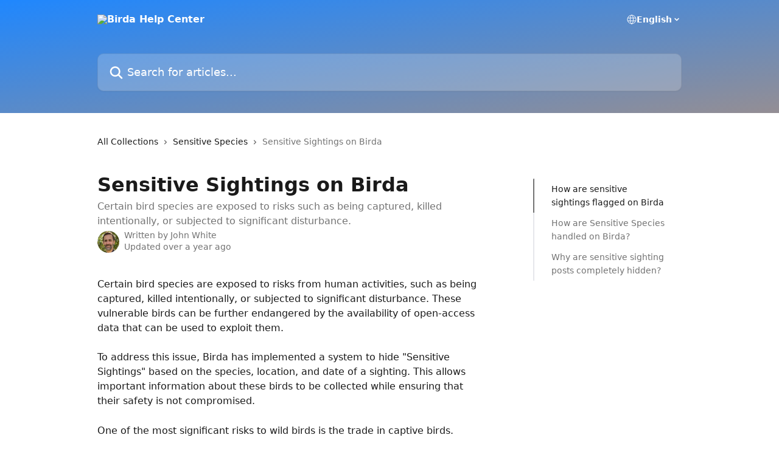

--- FILE ---
content_type: text/html; charset=utf-8
request_url: https://support.birda.org/en/articles/7436178-sensitive-sightings-on-birda
body_size: 15381
content:
<!DOCTYPE html><html lang="en"><head><meta charSet="utf-8" data-next-head=""/><title data-next-head="">Sensitive Sightings on Birda | Birda Help Center</title><meta property="og:title" content="Sensitive Sightings on Birda | Birda Help Center" data-next-head=""/><meta name="twitter:title" content="Sensitive Sightings on Birda | Birda Help Center" data-next-head=""/><meta property="og:description" content="Certain bird species are exposed to risks such as being captured, killed intentionally, or subjected to significant disturbance." data-next-head=""/><meta name="twitter:description" content="Certain bird species are exposed to risks such as being captured, killed intentionally, or subjected to significant disturbance." data-next-head=""/><meta name="description" content="Certain bird species are exposed to risks such as being captured, killed intentionally, or subjected to significant disturbance." data-next-head=""/><meta property="og:type" content="article" data-next-head=""/><meta name="robots" content="all" data-next-head=""/><meta name="viewport" content="width=device-width, initial-scale=1" data-next-head=""/><link href="https://intercom.help/birda/assets/favicon" rel="icon" data-next-head=""/><link rel="canonical" href="https://support.birda.org/en/articles/7436178-sensitive-sightings-on-birda" data-next-head=""/><link rel="alternate" href="https://support.birda.org/en/articles/7436178-sensitive-sightings-on-birda" hrefLang="en" data-next-head=""/><link rel="alternate" href="https://support.birda.org/en/articles/7436178-sensitive-sightings-on-birda" hrefLang="x-default" data-next-head=""/><link nonce="M6u5vSyr0oxsx0Aj4Ka0cn7iaUZpouDo1fAOGY9veJQ=" rel="preload" href="https://static.intercomassets.com/_next/static/css/ceffe64780fd47cf.css" as="style"/><link nonce="M6u5vSyr0oxsx0Aj4Ka0cn7iaUZpouDo1fAOGY9veJQ=" rel="stylesheet" href="https://static.intercomassets.com/_next/static/css/ceffe64780fd47cf.css" data-n-g=""/><noscript data-n-css="M6u5vSyr0oxsx0Aj4Ka0cn7iaUZpouDo1fAOGY9veJQ="></noscript><script defer="" nonce="M6u5vSyr0oxsx0Aj4Ka0cn7iaUZpouDo1fAOGY9veJQ=" nomodule="" src="https://static.intercomassets.com/_next/static/chunks/polyfills-42372ed130431b0a.js"></script><script defer="" src="https://static.intercomassets.com/_next/static/chunks/7506.a4d4b38169fb1abb.js" nonce="M6u5vSyr0oxsx0Aj4Ka0cn7iaUZpouDo1fAOGY9veJQ="></script><script src="https://static.intercomassets.com/_next/static/chunks/webpack-963430da7e3adda4.js" nonce="M6u5vSyr0oxsx0Aj4Ka0cn7iaUZpouDo1fAOGY9veJQ=" defer=""></script><script src="https://static.intercomassets.com/_next/static/chunks/framework-1f1b8d38c1d86c61.js" nonce="M6u5vSyr0oxsx0Aj4Ka0cn7iaUZpouDo1fAOGY9veJQ=" defer=""></script><script src="https://static.intercomassets.com/_next/static/chunks/main-2c5e5f2c49cfa8a6.js" nonce="M6u5vSyr0oxsx0Aj4Ka0cn7iaUZpouDo1fAOGY9veJQ=" defer=""></script><script src="https://static.intercomassets.com/_next/static/chunks/pages/_app-e523a600f5af5484.js" nonce="M6u5vSyr0oxsx0Aj4Ka0cn7iaUZpouDo1fAOGY9veJQ=" defer=""></script><script src="https://static.intercomassets.com/_next/static/chunks/d0502abb-aa607f45f5026044.js" nonce="M6u5vSyr0oxsx0Aj4Ka0cn7iaUZpouDo1fAOGY9veJQ=" defer=""></script><script src="https://static.intercomassets.com/_next/static/chunks/6190-ef428f6633b5a03f.js" nonce="M6u5vSyr0oxsx0Aj4Ka0cn7iaUZpouDo1fAOGY9veJQ=" defer=""></script><script src="https://static.intercomassets.com/_next/static/chunks/5729-6d79ddfe1353a77c.js" nonce="M6u5vSyr0oxsx0Aj4Ka0cn7iaUZpouDo1fAOGY9veJQ=" defer=""></script><script src="https://static.intercomassets.com/_next/static/chunks/2384-0bbbbddcca78f08a.js" nonce="M6u5vSyr0oxsx0Aj4Ka0cn7iaUZpouDo1fAOGY9veJQ=" defer=""></script><script src="https://static.intercomassets.com/_next/static/chunks/4835-9db7cd232aae5617.js" nonce="M6u5vSyr0oxsx0Aj4Ka0cn7iaUZpouDo1fAOGY9veJQ=" defer=""></script><script src="https://static.intercomassets.com/_next/static/chunks/2735-6fafbb9ff4abfca1.js" nonce="M6u5vSyr0oxsx0Aj4Ka0cn7iaUZpouDo1fAOGY9veJQ=" defer=""></script><script src="https://static.intercomassets.com/_next/static/chunks/pages/%5BhelpCenterIdentifier%5D/%5Blocale%5D/articles/%5BarticleSlug%5D-0426bb822f2fd459.js" nonce="M6u5vSyr0oxsx0Aj4Ka0cn7iaUZpouDo1fAOGY9veJQ=" defer=""></script><script src="https://static.intercomassets.com/_next/static/UZqm1jelfJ-2b324fgmJ6/_buildManifest.js" nonce="M6u5vSyr0oxsx0Aj4Ka0cn7iaUZpouDo1fAOGY9veJQ=" defer=""></script><script src="https://static.intercomassets.com/_next/static/UZqm1jelfJ-2b324fgmJ6/_ssgManifest.js" nonce="M6u5vSyr0oxsx0Aj4Ka0cn7iaUZpouDo1fAOGY9veJQ=" defer=""></script><meta name="sentry-trace" content="4337e845f7d1172f0950fd7bcc1dc265-42832457232cda6d-0"/><meta name="baggage" content="sentry-environment=production,sentry-release=a62fd0cdc62532e0c845d79efbcc14057e47d762,sentry-public_key=187f842308a64dea9f1f64d4b1b9c298,sentry-trace_id=4337e845f7d1172f0950fd7bcc1dc265,sentry-org_id=2129,sentry-sampled=false,sentry-sample_rand=0.8097691582521919,sentry-sample_rate=0"/><style id="__jsx-1232572847">:root{--body-bg: rgb(255, 255, 255);
--body-image: none;
--body-bg-rgb: 255, 255, 255;
--body-border: rgb(230, 230, 230);
--body-primary-color: #1a1a1a;
--body-secondary-color: #737373;
--body-reaction-bg: rgb(242, 242, 242);
--body-reaction-text-color: rgb(64, 64, 64);
--body-toc-active-border: #737373;
--body-toc-inactive-border: #f2f2f2;
--body-toc-inactive-color: #737373;
--body-toc-active-font-weight: 400;
--body-table-border: rgb(204, 204, 204);
--body-color: hsl(0, 0%, 0%);
--footer-bg: rgb(255, 255, 255);
--footer-image: none;
--footer-border: rgb(230, 230, 230);
--footer-color: hsl(211, 10%, 61%);
--header-bg: none;
--header-image: linear-gradient(to bottom right, #1F87FE,#948e94);
--header-color: hsl(0, 0%, 100%);
--collection-card-bg: rgb(255, 255, 255);
--collection-card-image: none;
--collection-card-color: hsl(212, 99%, 56%);
--card-bg: rgb(255, 255, 255);
--card-border-color: rgb(230, 230, 230);
--card-border-inner-radius: 6px;
--card-border-radius: 8px;
--card-shadow: 0 1px 2px 0 rgb(0 0 0 / 0.05);
--search-bar-border-radius: 10px;
--search-bar-width: 100%;
--ticket-blue-bg-color: #dce1f9;
--ticket-blue-text-color: #334bfa;
--ticket-green-bg-color: #d7efdc;
--ticket-green-text-color: #0f7134;
--ticket-orange-bg-color: #ffebdb;
--ticket-orange-text-color: #b24d00;
--ticket-red-bg-color: #ffdbdb;
--ticket-red-text-color: #df2020;
--header-height: 405px;
--header-subheader-background-color: #000000;
--header-subheader-font-color: #FFFFFF;
--content-block-bg: rgb(255, 255, 255);
--content-block-image: none;
--content-block-color: hsl(0, 0%, 10%);
--content-block-button-bg: rgb(51, 75, 250);
--content-block-button-image: none;
--content-block-button-color: hsl(0, 0%, 100%);
--content-block-button-radius: 6px;
--content-block-margin: 0;
--content-block-width: auto;
--primary-color: hsl(212, 99%, 56%);
--primary-color-alpha-10: hsla(212, 99%, 56%, 0.1);
--primary-color-alpha-60: hsla(212, 99%, 56%, 0.6);
--text-on-primary-color: #1a1a1a}</style><style id="__jsx-1611979459">:root{--font-family-primary: system-ui, "Segoe UI", "Roboto", "Helvetica", "Arial", sans-serif, "Apple Color Emoji", "Segoe UI Emoji", "Segoe UI Symbol"}</style><style id="__jsx-2466147061">:root{--font-family-secondary: system-ui, "Segoe UI", "Roboto", "Helvetica", "Arial", sans-serif, "Apple Color Emoji", "Segoe UI Emoji", "Segoe UI Symbol"}</style><style id="__jsx-cf6f0ea00fa5c760">.fade-background.jsx-cf6f0ea00fa5c760{background:radial-gradient(333.38%100%at 50%0%,rgba(var(--body-bg-rgb),0)0%,rgba(var(--body-bg-rgb),.00925356)11.67%,rgba(var(--body-bg-rgb),.0337355)21.17%,rgba(var(--body-bg-rgb),.0718242)28.85%,rgba(var(--body-bg-rgb),.121898)35.03%,rgba(var(--body-bg-rgb),.182336)40.05%,rgba(var(--body-bg-rgb),.251516)44.25%,rgba(var(--body-bg-rgb),.327818)47.96%,rgba(var(--body-bg-rgb),.409618)51.51%,rgba(var(--body-bg-rgb),.495297)55.23%,rgba(var(--body-bg-rgb),.583232)59.47%,rgba(var(--body-bg-rgb),.671801)64.55%,rgba(var(--body-bg-rgb),.759385)70.81%,rgba(var(--body-bg-rgb),.84436)78.58%,rgba(var(--body-bg-rgb),.9551)88.2%,rgba(var(--body-bg-rgb),1)100%),var(--header-image),var(--header-bg);background-size:cover;background-position-x:center}</style><style id="__jsx-27f84a20f81f6ce9">.table-of-contents::-webkit-scrollbar{width:8px}.table-of-contents::-webkit-scrollbar-thumb{background-color:#f2f2f2;border-radius:8px}</style><style id="__jsx-a49d9ef8a9865a27">.table_of_contents.jsx-a49d9ef8a9865a27{max-width:260px;min-width:260px}</style><style id="__jsx-62724fba150252e0">.related_articles section a{color:initial}</style><style id="__jsx-4bed0c08ce36899e">.article_body a:not(.intercom-h2b-button){color:var(--primary-color)}article a.intercom-h2b-button{background-color:var(--primary-color);border:0}.zendesk-article table{overflow-x:scroll!important;display:block!important;height:auto!important}.intercom-interblocks-unordered-nested-list ul,.intercom-interblocks-ordered-nested-list ol{margin-top:16px;margin-bottom:16px}.intercom-interblocks-unordered-nested-list ul .intercom-interblocks-unordered-nested-list ul,.intercom-interblocks-unordered-nested-list ul .intercom-interblocks-ordered-nested-list ol,.intercom-interblocks-ordered-nested-list ol .intercom-interblocks-ordered-nested-list ol,.intercom-interblocks-ordered-nested-list ol .intercom-interblocks-unordered-nested-list ul{margin-top:0;margin-bottom:0}.intercom-interblocks-image a:focus{outline-offset:3px}</style></head><body><div id="__next"><div dir="ltr" class="h-full w-full"><a href="#main-content" class="sr-only font-bold text-header-color focus:not-sr-only focus:absolute focus:left-4 focus:top-4 focus:z-50" aria-roledescription="Link, Press control-option-right-arrow to exit">Skip to main content</a><main class="header__lite"><header id="header" data-testid="header" class="jsx-cf6f0ea00fa5c760 flex flex-col text-header-color"><div class="jsx-cf6f0ea00fa5c760 relative flex grow flex-col mb-9 bg-header-bg bg-header-image bg-cover bg-center pb-9"><div id="sr-announcement" aria-live="polite" class="jsx-cf6f0ea00fa5c760 sr-only"></div><div class="jsx-cf6f0ea00fa5c760 flex h-full flex-col items-center marker:shrink-0"><section class="relative flex w-full flex-col mb-6 pb-6"><div class="header__meta_wrapper flex justify-center px-5 pt-6 leading-none sm:px-10"><div class="flex items-center w-240" data-testid="subheader-container"><div class="mo__body header__site_name"><div class="header__logo"><a href="/en/"><img src="https://downloads.intercomcdn.com/i/o/354158/9ed52cda8ef1dffd31c66361/30e843503f350e1febdedf03a80c614d.png" height="246" alt="Birda Help Center"/></a></div></div><div><div class="flex items-center font-semibold"><div class="flex items-center md:hidden" data-testid="small-screen-children"><button class="flex items-center border-none bg-transparent px-1.5" data-testid="hamburger-menu-button" aria-label="Open menu"><svg width="24" height="24" viewBox="0 0 16 16" xmlns="http://www.w3.org/2000/svg" class="fill-current"><path d="M1.86861 2C1.38889 2 1 2.3806 1 2.85008C1 3.31957 1.38889 3.70017 1.86861 3.70017H14.1314C14.6111 3.70017 15 3.31957 15 2.85008C15 2.3806 14.6111 2 14.1314 2H1.86861Z"></path><path d="M1 8C1 7.53051 1.38889 7.14992 1.86861 7.14992H14.1314C14.6111 7.14992 15 7.53051 15 8C15 8.46949 14.6111 8.85008 14.1314 8.85008H1.86861C1.38889 8.85008 1 8.46949 1 8Z"></path><path d="M1 13.1499C1 12.6804 1.38889 12.2998 1.86861 12.2998H14.1314C14.6111 12.2998 15 12.6804 15 13.1499C15 13.6194 14.6111 14 14.1314 14H1.86861C1.38889 14 1 13.6194 1 13.1499Z"></path></svg></button><div class="fixed right-0 top-0 z-50 h-full w-full hidden" data-testid="hamburger-menu"><div class="flex h-full w-full justify-end bg-black bg-opacity-30"><div class="flex h-fit w-full flex-col bg-white opacity-100 sm:h-full sm:w-1/2"><button class="text-body-font flex items-center self-end border-none bg-transparent pr-6 pt-6" data-testid="hamburger-menu-close-button" aria-label="Close menu"><svg width="24" height="24" viewBox="0 0 16 16" xmlns="http://www.w3.org/2000/svg"><path d="M3.5097 3.5097C3.84165 3.17776 4.37984 3.17776 4.71178 3.5097L7.99983 6.79775L11.2879 3.5097C11.6198 3.17776 12.158 3.17776 12.49 3.5097C12.8219 3.84165 12.8219 4.37984 12.49 4.71178L9.20191 7.99983L12.49 11.2879C12.8219 11.6198 12.8219 12.158 12.49 12.49C12.158 12.8219 11.6198 12.8219 11.2879 12.49L7.99983 9.20191L4.71178 12.49C4.37984 12.8219 3.84165 12.8219 3.5097 12.49C3.17776 12.158 3.17776 11.6198 3.5097 11.2879L6.79775 7.99983L3.5097 4.71178C3.17776 4.37984 3.17776 3.84165 3.5097 3.5097Z"></path></svg></button><nav class="flex flex-col pl-4 text-black"><div class="relative cursor-pointer has-[:focus]:outline"><select class="peer absolute z-10 block h-6 w-full cursor-pointer opacity-0 md:text-base" aria-label="Change language" id="language-selector"><option value="/en/articles/7436178-sensitive-sightings-on-birda" class="text-black" selected="">English</option></select><div class="mb-10 ml-5 flex items-center gap-1 text-md hover:opacity-80 peer-hover:opacity-80 md:m-0 md:ml-3 md:text-base" aria-hidden="true"><svg id="locale-picker-globe" width="16" height="16" viewBox="0 0 16 16" fill="none" xmlns="http://www.w3.org/2000/svg" class="shrink-0" aria-hidden="true"><path d="M8 15C11.866 15 15 11.866 15 8C15 4.13401 11.866 1 8 1C4.13401 1 1 4.13401 1 8C1 11.866 4.13401 15 8 15Z" stroke="currentColor" stroke-linecap="round" stroke-linejoin="round"></path><path d="M8 15C9.39949 15 10.534 11.866 10.534 8C10.534 4.13401 9.39949 1 8 1C6.60051 1 5.466 4.13401 5.466 8C5.466 11.866 6.60051 15 8 15Z" stroke="currentColor" stroke-linecap="round" stroke-linejoin="round"></path><path d="M1.448 5.75989H14.524" stroke="currentColor" stroke-linecap="round" stroke-linejoin="round"></path><path d="M1.448 10.2402H14.524" stroke="currentColor" stroke-linecap="round" stroke-linejoin="round"></path></svg>English<svg id="locale-picker-arrow" width="16" height="16" viewBox="0 0 16 16" fill="none" xmlns="http://www.w3.org/2000/svg" class="shrink-0" aria-hidden="true"><path d="M5 6.5L8.00093 9.5L11 6.50187" stroke="currentColor" stroke-width="1.5" stroke-linecap="round" stroke-linejoin="round"></path></svg></div></div></nav></div></div></div></div><nav class="hidden items-center md:flex" data-testid="large-screen-children"><div class="relative cursor-pointer has-[:focus]:outline"><select class="peer absolute z-10 block h-6 w-full cursor-pointer opacity-0 md:text-base" aria-label="Change language" id="language-selector"><option value="/en/articles/7436178-sensitive-sightings-on-birda" class="text-black" selected="">English</option></select><div class="mb-10 ml-5 flex items-center gap-1 text-md hover:opacity-80 peer-hover:opacity-80 md:m-0 md:ml-3 md:text-base" aria-hidden="true"><svg id="locale-picker-globe" width="16" height="16" viewBox="0 0 16 16" fill="none" xmlns="http://www.w3.org/2000/svg" class="shrink-0" aria-hidden="true"><path d="M8 15C11.866 15 15 11.866 15 8C15 4.13401 11.866 1 8 1C4.13401 1 1 4.13401 1 8C1 11.866 4.13401 15 8 15Z" stroke="currentColor" stroke-linecap="round" stroke-linejoin="round"></path><path d="M8 15C9.39949 15 10.534 11.866 10.534 8C10.534 4.13401 9.39949 1 8 1C6.60051 1 5.466 4.13401 5.466 8C5.466 11.866 6.60051 15 8 15Z" stroke="currentColor" stroke-linecap="round" stroke-linejoin="round"></path><path d="M1.448 5.75989H14.524" stroke="currentColor" stroke-linecap="round" stroke-linejoin="round"></path><path d="M1.448 10.2402H14.524" stroke="currentColor" stroke-linecap="round" stroke-linejoin="round"></path></svg>English<svg id="locale-picker-arrow" width="16" height="16" viewBox="0 0 16 16" fill="none" xmlns="http://www.w3.org/2000/svg" class="shrink-0" aria-hidden="true"><path d="M5 6.5L8.00093 9.5L11 6.50187" stroke="currentColor" stroke-width="1.5" stroke-linecap="round" stroke-linejoin="round"></path></svg></div></div></nav></div></div></div></div></section><section class="relative mx-5 flex h-full w-full flex-col items-center px-5 sm:px-10"><div class="flex h-full max-w-full flex-col w-240 justify-end" data-testid="main-header-container"><div id="search-bar" class="relative w-full"><form action="/en/" autoComplete="off"><div class="flex w-full flex-col items-start"><div class="relative flex w-full sm:w-search-bar"><label for="search-input" class="sr-only">Search for articles...</label><input id="search-input" type="text" autoComplete="off" class="peer w-full rounded-search-bar border border-black-alpha-8 bg-white-alpha-20 p-4 ps-12 font-secondary text-lg text-header-color shadow-search-bar outline-none transition ease-linear placeholder:text-header-color hover:bg-white-alpha-27 hover:shadow-search-bar-hover focus:border-transparent focus:bg-white focus:text-black-10 focus:shadow-search-bar-focused placeholder:focus:text-black-45" placeholder="Search for articles..." name="q" aria-label="Search for articles..." value=""/><div class="absolute inset-y-0 start-0 flex items-center fill-header-color peer-focus-visible:fill-black-45 pointer-events-none ps-5"><svg width="22" height="21" viewBox="0 0 22 21" xmlns="http://www.w3.org/2000/svg" class="fill-inherit" aria-hidden="true"><path fill-rule="evenodd" clip-rule="evenodd" d="M3.27485 8.7001C3.27485 5.42781 5.92757 2.7751 9.19985 2.7751C12.4721 2.7751 15.1249 5.42781 15.1249 8.7001C15.1249 11.9724 12.4721 14.6251 9.19985 14.6251C5.92757 14.6251 3.27485 11.9724 3.27485 8.7001ZM9.19985 0.225098C4.51924 0.225098 0.724854 4.01948 0.724854 8.7001C0.724854 13.3807 4.51924 17.1751 9.19985 17.1751C11.0802 17.1751 12.8176 16.5627 14.2234 15.5265L19.0981 20.4013C19.5961 20.8992 20.4033 20.8992 20.9013 20.4013C21.3992 19.9033 21.3992 19.0961 20.9013 18.5981L16.0264 13.7233C17.0625 12.3176 17.6749 10.5804 17.6749 8.7001C17.6749 4.01948 13.8805 0.225098 9.19985 0.225098Z"></path></svg></div></div></div></form></div></div></section></div></div></header><div class="z-1 flex shrink-0 grow basis-auto justify-center px-5 sm:px-10"><section data-testid="main-content" id="main-content" class="max-w-full w-240"><section data-testid="article-section" class="section section__article"><div class="flex-row-reverse justify-between flex"><div class="jsx-a49d9ef8a9865a27 w-61 sticky top-8 ml-7 max-w-61 self-start max-lg:hidden mt-16"><div class="jsx-27f84a20f81f6ce9 table-of-contents max-h-[calc(100vh-96px)] overflow-y-auto rounded-2xl text-body-primary-color hover:text-primary max-lg:border max-lg:border-solid max-lg:border-body-border max-lg:shadow-solid-1"><div data-testid="toc-dropdown" class="jsx-27f84a20f81f6ce9 hidden cursor-pointer justify-between border-b max-lg:flex max-lg:flex-row max-lg:border-x-0 max-lg:border-t-0 max-lg:border-solid max-lg:border-b-body-border"><div class="jsx-27f84a20f81f6ce9 my-2 max-lg:pl-4">Table of contents</div><div class="jsx-27f84a20f81f6ce9 "><svg class="ml-2 mr-4 mt-3 transition-transform" transform="rotate(180)" width="16" height="16" fill="none" xmlns="http://www.w3.org/2000/svg"><path fill-rule="evenodd" clip-rule="evenodd" d="M3.93353 5.93451C4.24595 5.62209 4.75248 5.62209 5.0649 5.93451L7.99922 8.86882L10.9335 5.93451C11.246 5.62209 11.7525 5.62209 12.0649 5.93451C12.3773 6.24693 12.3773 6.75346 12.0649 7.06588L8.5649 10.5659C8.25249 10.8783 7.74595 10.8783 7.43353 10.5659L3.93353 7.06588C3.62111 6.75346 3.62111 6.24693 3.93353 5.93451Z" fill="currentColor"></path></svg></div></div><div data-testid="toc-body" class="jsx-27f84a20f81f6ce9 my-2"><section data-testid="toc-section-0" class="jsx-27f84a20f81f6ce9 flex border-y-0 border-e-0 border-s-2 border-solid py-1.5 max-lg:border-none border-body-toc-active-border px-7"><a id="#h_e1fb5bb280" href="#h_e1fb5bb280" data-testid="toc-link-0" class="jsx-27f84a20f81f6ce9 w-full no-underline hover:text-body-primary-color max-lg:inline-block max-lg:text-body-primary-color max-lg:hover:text-primary lg:text-base font-toc-active text-body-primary-color"></a></section><section data-testid="toc-section-1" class="jsx-27f84a20f81f6ce9 flex border-y-0 border-e-0 border-s-2 border-solid py-1.5 max-lg:border-none px-7"><a id="#h_2f59f32d19" href="#h_2f59f32d19" data-testid="toc-link-1" class="jsx-27f84a20f81f6ce9 w-full no-underline hover:text-body-primary-color max-lg:inline-block max-lg:text-body-primary-color max-lg:hover:text-primary lg:text-base text-body-toc-inactive-color"></a></section><section data-testid="toc-section-2" class="jsx-27f84a20f81f6ce9 flex border-y-0 border-e-0 border-s-2 border-solid py-1.5 max-lg:border-none px-7"><a id="#h_253d2a1e5c" href="#h_253d2a1e5c" data-testid="toc-link-2" class="jsx-27f84a20f81f6ce9 w-full no-underline hover:text-body-primary-color max-lg:inline-block max-lg:text-body-primary-color max-lg:hover:text-primary lg:text-base text-body-toc-inactive-color"></a></section></div></div></div><div class="relative z-3 w-full lg:max-w-160 "><div class="flex pb-6 max-md:pb-2 lg:max-w-160"><div tabindex="-1" class="focus:outline-none"><div class="flex flex-wrap items-baseline pb-4 text-base" tabindex="0" role="navigation" aria-label="Breadcrumb"><a href="/en/" class="pr-2 text-body-primary-color no-underline hover:text-body-secondary-color">All Collections</a><div class="pr-2" aria-hidden="true"><svg width="6" height="10" viewBox="0 0 6 10" class="block h-2 w-2 fill-body-secondary-color rtl:rotate-180" xmlns="http://www.w3.org/2000/svg"><path fill-rule="evenodd" clip-rule="evenodd" d="M0.648862 0.898862C0.316916 1.23081 0.316916 1.769 0.648862 2.10094L3.54782 4.9999L0.648862 7.89886C0.316916 8.23081 0.316917 8.769 0.648862 9.10094C0.980808 9.43289 1.519 9.43289 1.85094 9.10094L5.35094 5.60094C5.68289 5.269 5.68289 4.73081 5.35094 4.39886L1.85094 0.898862C1.519 0.566916 0.980807 0.566916 0.648862 0.898862Z"></path></svg></div><a href="https://support.birda.org/en/collections/3358371-sensitive-species" class="pr-2 text-body-primary-color no-underline hover:text-body-secondary-color" data-testid="breadcrumb-0">Sensitive Species</a><div class="pr-2" aria-hidden="true"><svg width="6" height="10" viewBox="0 0 6 10" class="block h-2 w-2 fill-body-secondary-color rtl:rotate-180" xmlns="http://www.w3.org/2000/svg"><path fill-rule="evenodd" clip-rule="evenodd" d="M0.648862 0.898862C0.316916 1.23081 0.316916 1.769 0.648862 2.10094L3.54782 4.9999L0.648862 7.89886C0.316916 8.23081 0.316917 8.769 0.648862 9.10094C0.980808 9.43289 1.519 9.43289 1.85094 9.10094L5.35094 5.60094C5.68289 5.269 5.68289 4.73081 5.35094 4.39886L1.85094 0.898862C1.519 0.566916 0.980807 0.566916 0.648862 0.898862Z"></path></svg></div><div class="text-body-secondary-color">Sensitive Sightings on Birda</div></div></div></div><div class=""><div class="article intercom-force-break"><div class="mb-10 max-lg:mb-6"><div class="flex flex-col gap-4"><div class="flex flex-col"><h1 class="mb-1 font-primary text-2xl font-bold leading-10 text-body-primary-color">Sensitive Sightings on Birda</h1><div class="text-md font-normal leading-normal text-body-secondary-color"><p>Certain bird species are exposed to risks such as being captured, killed intentionally, or subjected to significant disturbance.</p></div></div><div class="avatar"><div class="avatar__photo"><img width="24" height="24" src="https://static.intercomassets.com/avatars/5186617/square_128/John-Profile-100px-1685198159.jpg" alt="John White avatar" class="inline-flex items-center justify-center rounded-full bg-primary text-lg font-bold leading-6 text-primary-text shadow-solid-2 shadow-body-bg [&amp;:nth-child(n+2)]:hidden lg:[&amp;:nth-child(n+2)]:inline-flex h-8 w-8 sm:h-9 sm:w-9"/></div><div class="avatar__info -mt-0.5 text-base"><span class="text-body-secondary-color"><div>Written by <span>John White</span></div> <!-- -->Updated over a year ago</span></div></div></div></div><div class="jsx-4bed0c08ce36899e flex-col"><div class="jsx-4bed0c08ce36899e mb-7 ml-0 text-md max-messenger:mb-6 lg:hidden"><div class="jsx-27f84a20f81f6ce9 table-of-contents max-h-[calc(100vh-96px)] overflow-y-auto rounded-2xl text-body-primary-color hover:text-primary max-lg:border max-lg:border-solid max-lg:border-body-border max-lg:shadow-solid-1"><div data-testid="toc-dropdown" class="jsx-27f84a20f81f6ce9 hidden cursor-pointer justify-between border-b max-lg:flex max-lg:flex-row max-lg:border-x-0 max-lg:border-t-0 max-lg:border-solid max-lg:border-b-body-border border-b-0"><div class="jsx-27f84a20f81f6ce9 my-2 max-lg:pl-4">Table of contents</div><div class="jsx-27f84a20f81f6ce9 "><svg class="ml-2 mr-4 mt-3 transition-transform" transform="" width="16" height="16" fill="none" xmlns="http://www.w3.org/2000/svg"><path fill-rule="evenodd" clip-rule="evenodd" d="M3.93353 5.93451C4.24595 5.62209 4.75248 5.62209 5.0649 5.93451L7.99922 8.86882L10.9335 5.93451C11.246 5.62209 11.7525 5.62209 12.0649 5.93451C12.3773 6.24693 12.3773 6.75346 12.0649 7.06588L8.5649 10.5659C8.25249 10.8783 7.74595 10.8783 7.43353 10.5659L3.93353 7.06588C3.62111 6.75346 3.62111 6.24693 3.93353 5.93451Z" fill="currentColor"></path></svg></div></div><div data-testid="toc-body" class="jsx-27f84a20f81f6ce9 hidden my-2"><section data-testid="toc-section-0" class="jsx-27f84a20f81f6ce9 flex border-y-0 border-e-0 border-s-2 border-solid py-1.5 max-lg:border-none border-body-toc-active-border px-7"><a id="#h_e1fb5bb280" href="#h_e1fb5bb280" data-testid="toc-link-0" class="jsx-27f84a20f81f6ce9 w-full no-underline hover:text-body-primary-color max-lg:inline-block max-lg:text-body-primary-color max-lg:hover:text-primary lg:text-base font-toc-active text-body-primary-color"></a></section><section data-testid="toc-section-1" class="jsx-27f84a20f81f6ce9 flex border-y-0 border-e-0 border-s-2 border-solid py-1.5 max-lg:border-none px-7"><a id="#h_2f59f32d19" href="#h_2f59f32d19" data-testid="toc-link-1" class="jsx-27f84a20f81f6ce9 w-full no-underline hover:text-body-primary-color max-lg:inline-block max-lg:text-body-primary-color max-lg:hover:text-primary lg:text-base text-body-toc-inactive-color"></a></section><section data-testid="toc-section-2" class="jsx-27f84a20f81f6ce9 flex border-y-0 border-e-0 border-s-2 border-solid py-1.5 max-lg:border-none px-7"><a id="#h_253d2a1e5c" href="#h_253d2a1e5c" data-testid="toc-link-2" class="jsx-27f84a20f81f6ce9 w-full no-underline hover:text-body-primary-color max-lg:inline-block max-lg:text-body-primary-color max-lg:hover:text-primary lg:text-base text-body-toc-inactive-color"></a></section></div></div></div><div class="jsx-4bed0c08ce36899e article_body"><article class="jsx-4bed0c08ce36899e "><div class="intercom-interblocks-paragraph no-margin intercom-interblocks-align-left"><p>Certain bird species are exposed to risks from human activities, such as being captured, killed intentionally, or subjected to significant disturbance. These vulnerable birds can be further endangered by the availability of open-access data that can be used to exploit them.</p></div><div class="intercom-interblocks-paragraph no-margin intercom-interblocks-align-left"><p> </p></div><div class="intercom-interblocks-paragraph no-margin intercom-interblocks-align-left"><p>To address this issue, Birda has implemented a system to hide &quot;Sensitive Sightings&quot; based on the species, location, and date of a sighting. This allows important information about these birds to be collected while ensuring that their safety is not compromised.</p></div><div class="intercom-interblocks-paragraph no-margin intercom-interblocks-align-left"><p> </p></div><div class="intercom-interblocks-paragraph no-margin intercom-interblocks-align-left"><p>One of the most significant risks to wild birds is the trade in captive birds. Despite laws and regulations designed to protect these birds and regulate the international trade in threatened animals (see <a href="https://www.birdlife.org/projects/tackling-illegal-trade-inc-songbirds/" rel="nofollow noopener noreferrer" target="_blank">Birdlife International summary of bird trade</a> and <a href="https://cites.org/eng" rel="nofollow noopener noreferrer" target="_blank">CITES</a>), illegal trade remains a serious threat to many species.</p></div><div class="intercom-interblocks-paragraph no-margin intercom-interblocks-align-left"><p> </p></div><div class="intercom-interblocks-paragraph no-margin intercom-interblocks-align-left"><p>Given these threats to wild birds, Birda has established a system for identifying and safeguarding sensitive species. This system enables Birda users to submit sightings data for these at-risk species in a way that supports scientific research and conservation efforts, without endangering the birds.</p></div><div class="intercom-interblocks-paragraph no-margin intercom-interblocks-align-left"><p> </p></div><div class="intercom-interblocks-subheading intercom-interblocks-align-left"><h2 id="h_e1fb5bb280">How are sensitive sightings flagged on Birda </h2></div><div class="intercom-interblocks-paragraph no-margin intercom-interblocks-align-left"><p>Sightings are automatically flagged in Birda based on the criteria of <b>what</b> species, <b>where</b> it was seen and <b>when</b> it was seen. For example, the Peregrine Falcon has a wide distribution around the globe however, it is only considered sensitive in the United Kingdom, Isle of Man and Japan. In the United Kingdom Peregrine Falcon is only considered sensitive over it&#x27;s breeding season from March to July. So a sighting of a Peregrine Falcon in the UK in December would not be considered sensitive, however, a sighting of a Peregrine Falcon in the UK in May would be flagged as sensitive.</p></div><div class="intercom-interblocks-paragraph no-margin intercom-interblocks-align-left"><p> </p></div><div class="intercom-interblocks-paragraph no-margin intercom-interblocks-align-left"><p><b>What species is in the sighting:</b></p></div><div class="intercom-interblocks-paragraph no-margin intercom-interblocks-align-left"><p>Birda uses a list of species that are widely considered sensitive by global conservation authorities such as Birdlife International and CITES.</p></div><div class="intercom-interblocks-paragraph no-margin intercom-interblocks-align-left"><p> </p></div><div class="intercom-interblocks-paragraph no-margin intercom-interblocks-align-left"><p><b>When was the species seen:</b></p></div><div class="intercom-interblocks-paragraph no-margin intercom-interblocks-align-left"><p>Some sensitive species are considered sensitive throughout the year however other species are only considered sensitive over specific periods of the year. For example, when they are breeding.</p></div><div class="intercom-interblocks-paragraph no-margin intercom-interblocks-align-left"><p> </p></div><div class="intercom-interblocks-paragraph no-margin intercom-interblocks-align-left"><p><b>Where was the species seen:</b></p></div><div class="intercom-interblocks-paragraph no-margin intercom-interblocks-align-left"><p>Some species are considered sensitive globally, whereas other species are only considered sensitive in specific areas. For example, the areas where they breed. </p></div><div class="intercom-interblocks-paragraph no-margin intercom-interblocks-align-left"><p> </p></div><div class="intercom-interblocks-paragraph no-margin intercom-interblocks-align-left"><p> </p></div><div class="intercom-interblocks-subheading intercom-interblocks-align-left"><h2 id="h_2f59f32d19">How are Sensitive Species handled on Birda?</h2></div><div class="intercom-interblocks-unordered-nested-list"><ul><li><div class="intercom-interblocks-paragraph no-margin intercom-interblocks-align-left"><p><b>Posts &amp; Feeds:</b></p></div><div class="intercom-interblocks-unordered-nested-list"><ul><li><div class="intercom-interblocks-paragraph no-margin intercom-interblocks-align-left"><p>Sightings of sensitive species will be hidden from public view so nobody apart from the posting user will be able to see the posts. So if you post a sighting of a species that is flagged as sensitive, nobody but yourself will be able to see this post.</p></div></li></ul></div></li><li><div class="intercom-interblocks-paragraph no-margin intercom-interblocks-align-left"><p><b>Locations Feature:</b></p></div><div class="intercom-interblocks-unordered-nested-list"><ul><li><div class="intercom-interblocks-paragraph no-margin intercom-interblocks-align-left"><p>Sensitive species are excluded from species lists in the locations feature for all users.</p></div></li></ul></div></li><li><div class="intercom-interblocks-paragraph no-margin intercom-interblocks-align-left"><p><b>Species Guide:</b></p></div><div class="intercom-interblocks-unordered-nested-list"><ul><li><div class="intercom-interblocks-paragraph no-margin intercom-interblocks-align-left"><p>Users&#x27; images of sensitive species are shown in the species guide however, their links to corresponding sightings are disabled.</p></div></li><li><div class="intercom-interblocks-paragraph no-margin intercom-interblocks-align-left"><p>Sightings within the species guide are hidden from public view.</p></div></li></ul></div></li><li><div class="intercom-interblocks-paragraph no-margin intercom-interblocks-align-left"><p> <b>User Profile - Life Lists:</b></p></div><div class="intercom-interblocks-unordered-nested-list"><ul><li><div class="intercom-interblocks-paragraph no-margin intercom-interblocks-align-left"><p>Sensitive species are shown publically in users&#x27; life lists however the underlying sightings of the sensitive species are hidden from public view. Therefore, only the owner of a life list would be able to see the sightings corresponding to sensitive species.</p></div></li></ul></div></li><li><div class="intercom-interblocks-paragraph no-margin intercom-interblocks-align-left"><p><b>User Profile - Sighting Lists:</b></p></div><div class="intercom-interblocks-unordered-nested-list"><ul><li><div class="intercom-interblocks-paragraph no-margin intercom-interblocks-align-left"><p>Sightings of sensitive species are hidden from public view but are visible to the sighting list user who posted the sighting.</p></div></li></ul></div></li><li><div class="intercom-interblocks-paragraph no-margin intercom-interblocks-align-left"><p><b>Sharing Sightings:</b></p></div><div class="intercom-interblocks-unordered-nested-list"><ul><li><div class="intercom-interblocks-paragraph no-margin intercom-interblocks-align-left"><p>Sightings flagged as sensitive are not visible to the public so they are unable to be shared by the public.</p></div></li><li><div class="intercom-interblocks-paragraph no-margin intercom-interblocks-align-left"><p>Sightings flagged as sensitive are visible to the user that posted the sighting however the sharing functionality of these sightings is disabled to prevent the public from viewing the sighting.</p></div></li></ul></div></li><li><div class="intercom-interblocks-paragraph no-margin intercom-interblocks-align-left"><p><b>GBIF:</b></p></div><div class="intercom-interblocks-unordered-nested-list"><ul><li><div class="intercom-interblocks-paragraph no-margin intercom-interblocks-align-left"><p>The location of sensitive species sightings are obscured before they are submitted to the GBIF.</p></div></li></ul></div></li></ul></div><div class="intercom-interblocks-paragraph no-margin intercom-interblocks-align-left"><p> </p></div><div class="intercom-interblocks-subheading intercom-interblocks-align-left"><h2 id="h_253d2a1e5c">Why are sensitive sighting posts completely hidden?</h2></div><div class="intercom-interblocks-paragraph no-margin intercom-interblocks-align-left"><p>People often ask why posts of sensitive species are completely hidden and why we don&#x27;t just hide the location of sensitive species. The reason Birda took this approach is that hiding the location is not always effective, especially if a user is posting multiple sightings in conjunction with their post of a sensitive species.</p></div><div class="intercom-interblocks-paragraph no-margin intercom-interblocks-align-left"><p> </p></div><div class="intercom-interblocks-paragraph no-margin intercom-interblocks-align-left"><p>For example, if I were logging a session and recorded three sightings, and the second sighting was that of a sensitive species, then even if the location of that sighting was hidden, the hidden location could be estimated from the first and third sightings&#x27; location.</p></div><div class="intercom-interblocks-paragraph no-margin intercom-interblocks-align-left"><p> </p></div><div class="intercom-interblocks-paragraph no-margin intercom-interblocks-align-left"><p>It is for this reason that we have determined that the safest approach is to hide the sighting altogether.</p></div><section class="jsx-62724fba150252e0 related_articles my-6"><hr class="jsx-62724fba150252e0 my-6 sm:my-8"/><div class="jsx-62724fba150252e0 mb-3 text-xl font-bold">Related Articles</div><section class="flex flex-col rounded-card border border-solid border-card-border bg-card-bg p-2 sm:p-3"><a class="duration-250 group/article flex flex-row justify-between gap-2 py-2 no-underline transition ease-linear hover:bg-primary-alpha-10 hover:text-primary sm:rounded-card-inner sm:py-3 rounded-card-inner px-3" href="https://support.birda.org/en/articles/5585828-logging-a-sighting-on-birda" data-testid="article-link"><div class="flex flex-col p-0"><span class="m-0 text-md text-body-primary-color group-hover/article:text-primary">Logging a Sighting on Birda</span></div><div class="flex shrink-0 flex-col justify-center p-0"><svg class="block h-4 w-4 text-primary ltr:-rotate-90 rtl:rotate-90" fill="currentColor" viewBox="0 0 20 20" xmlns="http://www.w3.org/2000/svg"><path fill-rule="evenodd" d="M5.293 7.293a1 1 0 011.414 0L10 10.586l3.293-3.293a1 1 0 111.414 1.414l-4 4a1 1 0 01-1.414 0l-4-4a1 1 0 010-1.414z" clip-rule="evenodd"></path></svg></div></a><a class="duration-250 group/article flex flex-row justify-between gap-2 py-2 no-underline transition ease-linear hover:bg-primary-alpha-10 hover:text-primary sm:rounded-card-inner sm:py-3 rounded-card-inner px-3" href="https://support.birda.org/en/articles/5604752-species-lists-on-birda" data-testid="article-link"><div class="flex flex-col p-0"><span class="m-0 text-md text-body-primary-color group-hover/article:text-primary">Species lists on Birda</span></div><div class="flex shrink-0 flex-col justify-center p-0"><svg class="block h-4 w-4 text-primary ltr:-rotate-90 rtl:rotate-90" fill="currentColor" viewBox="0 0 20 20" xmlns="http://www.w3.org/2000/svg"><path fill-rule="evenodd" d="M5.293 7.293a1 1 0 011.414 0L10 10.586l3.293-3.293a1 1 0 111.414 1.414l-4 4a1 1 0 01-1.414 0l-4-4a1 1 0 010-1.414z" clip-rule="evenodd"></path></svg></div></a><a class="duration-250 group/article flex flex-row justify-between gap-2 py-2 no-underline transition ease-linear hover:bg-primary-alpha-10 hover:text-primary sm:rounded-card-inner sm:py-3 rounded-card-inner px-3" href="https://support.birda.org/en/articles/6006644-location-privacy-for-sensitive-and-breeding-species" data-testid="article-link"><div class="flex flex-col p-0"><span class="m-0 text-md text-body-primary-color group-hover/article:text-primary">Location Privacy for Sensitive and Breeding Species</span></div><div class="flex shrink-0 flex-col justify-center p-0"><svg class="block h-4 w-4 text-primary ltr:-rotate-90 rtl:rotate-90" fill="currentColor" viewBox="0 0 20 20" xmlns="http://www.w3.org/2000/svg"><path fill-rule="evenodd" d="M5.293 7.293a1 1 0 011.414 0L10 10.586l3.293-3.293a1 1 0 111.414 1.414l-4 4a1 1 0 01-1.414 0l-4-4a1 1 0 010-1.414z" clip-rule="evenodd"></path></svg></div></a><a class="duration-250 group/article flex flex-row justify-between gap-2 py-2 no-underline transition ease-linear hover:bg-primary-alpha-10 hover:text-primary sm:rounded-card-inner sm:py-3 rounded-card-inner px-3" href="https://support.birda.org/en/articles/7067881-birda-and-the-gbif-how-your-sightings-benefit-science" data-testid="article-link"><div class="flex flex-col p-0"><span class="m-0 text-md text-body-primary-color group-hover/article:text-primary">Birda and the GBIF - How your sightings benefit science</span></div><div class="flex shrink-0 flex-col justify-center p-0"><svg class="block h-4 w-4 text-primary ltr:-rotate-90 rtl:rotate-90" fill="currentColor" viewBox="0 0 20 20" xmlns="http://www.w3.org/2000/svg"><path fill-rule="evenodd" d="M5.293 7.293a1 1 0 011.414 0L10 10.586l3.293-3.293a1 1 0 111.414 1.414l-4 4a1 1 0 01-1.414 0l-4-4a1 1 0 010-1.414z" clip-rule="evenodd"></path></svg></div></a><a class="duration-250 group/article flex flex-row justify-between gap-2 py-2 no-underline transition ease-linear hover:bg-primary-alpha-10 hover:text-primary sm:rounded-card-inner sm:py-3 rounded-card-inner px-3" href="https://support.birda.org/en/articles/10657108-ai-bird-photo-identification-on-birda" data-testid="article-link"><div class="flex flex-col p-0"><span class="m-0 text-md text-body-primary-color group-hover/article:text-primary">AI Bird Photo Identification on Birda</span></div><div class="flex shrink-0 flex-col justify-center p-0"><svg class="block h-4 w-4 text-primary ltr:-rotate-90 rtl:rotate-90" fill="currentColor" viewBox="0 0 20 20" xmlns="http://www.w3.org/2000/svg"><path fill-rule="evenodd" d="M5.293 7.293a1 1 0 011.414 0L10 10.586l3.293-3.293a1 1 0 111.414 1.414l-4 4a1 1 0 01-1.414 0l-4-4a1 1 0 010-1.414z" clip-rule="evenodd"></path></svg></div></a></section></section></article></div></div></div></div><div class="intercom-reaction-picker -mb-4 -ml-4 -mr-4 mt-6 rounded-card sm:-mb-2 sm:-ml-1 sm:-mr-1 sm:mt-8" role="group" aria-label="feedback form"><div class="intercom-reaction-prompt">Did this answer your question?</div><div class="intercom-reactions-container"><button class="intercom-reaction" aria-label="Disappointed Reaction" tabindex="0" data-reaction-text="disappointed" aria-pressed="false"><span title="Disappointed">😞</span></button><button class="intercom-reaction" aria-label="Neutral Reaction" tabindex="0" data-reaction-text="neutral" aria-pressed="false"><span title="Neutral">😐</span></button><button class="intercom-reaction" aria-label="Smiley Reaction" tabindex="0" data-reaction-text="smiley" aria-pressed="false"><span title="Smiley">😃</span></button></div></div></div></div></section></section></div><footer id="footer" class="mt-24 shrink-0 bg-footer-bg px-0 py-12 text-left text-base text-footer-color"><div class="shrink-0 grow basis-auto px-5 sm:px-10"><div class="mx-auto max-w-240 sm:w-auto"><div><div class="text-center" data-testid="simple-footer-layout"><div class="align-middle text-lg text-footer-color"><a class="no-underline" href="/en/"><img data-testid="logo-img" src="https://downloads.intercomcdn.com/i/o/354158/9ed52cda8ef1dffd31c66361/30e843503f350e1febdedf03a80c614d.png" alt="Birda Help Center" class="max-h-8 contrast-80 inline"/></a></div><div class="mt-10" data-testid="simple-footer-links"><div class="flex flex-row justify-center"></div><ul data-testid="social-links" class="flex flex-wrap items-center gap-4 p-0 justify-center" id="social-links"><li class="list-none align-middle"><a target="_blank" href="https://www.twitter.com/birda_org" rel="nofollow noreferrer noopener" data-testid="footer-social-link-0" class="no-underline"><img src="https://intercom.help/birda/assets/svg/icon:social-twitter-x/909aa5" alt="" aria-label="https://www.twitter.com/birda_org" width="16" height="16" loading="lazy" data-testid="social-icon-x"/></a></li><li class="list-none align-middle"><a target="_blank" href="https://www.instagram.com/birda" rel="nofollow noreferrer noopener" data-testid="footer-social-link-1" class="no-underline"><img src="https://intercom.help/birda/assets/svg/icon:social-instagram/909aa5" alt="" aria-label="https://www.instagram.com/birda" width="16" height="16" loading="lazy" data-testid="social-icon-instagram"/></a></li><li class="list-none align-middle"><a target="_blank" href="https://www.facebook.com/birda.org" rel="nofollow noreferrer noopener" data-testid="footer-social-link-2" class="no-underline"><img src="https://intercom.help/birda/assets/svg/icon:social-facebook/909aa5" alt="" aria-label="https://www.facebook.com/birda.org" width="16" height="16" loading="lazy" data-testid="social-icon-facebook"/></a></li><li class="list-none align-middle"><a target="_blank" href="https://www.youtube.com/birda" rel="nofollow noreferrer noopener" data-testid="footer-social-link-3" class="no-underline"><img src="https://intercom.help/birda/assets/svg/icon:social-youtube/909aa5" alt="" aria-label="https://www.youtube.com/birda" width="16" height="16" loading="lazy" data-testid="social-icon-youtube"/></a></li><li class="list-none align-middle"><a target="_blank" href="https://www.linkedin.com/company/birda" rel="nofollow noreferrer noopener" data-testid="footer-social-link-4" class="no-underline"><img src="https://intercom.help/birda/assets/svg/icon:social-linkedin/909aa5" alt="" aria-label="https://www.linkedin.com/company/birda" width="16" height="16" loading="lazy" data-testid="social-icon-linkedin"/></a></li></ul></div><div class="flex justify-center"></div></div></div></div></div></footer></main></div></div><script id="__NEXT_DATA__" type="application/json" nonce="M6u5vSyr0oxsx0Aj4Ka0cn7iaUZpouDo1fAOGY9veJQ=">{"props":{"pageProps":{"app":{"id":"zxshmzd7","messengerUrl":"https://widget.intercom.io/widget/zxshmzd7","name":"Birda","poweredByIntercomUrl":"https://www.intercom.com/intercom-link?company=Birda\u0026solution=customer-support\u0026utm_campaign=intercom-link\u0026utm_content=We+run+on+Intercom\u0026utm_medium=help-center\u0026utm_referrer=https%3A%2F%2Fsupport.birda.org%2Fen%2Farticles%2F7436178-sensitive-sightings-on-birda\u0026utm_source=desktop-web","features":{"consentBannerBeta":false,"customNotFoundErrorMessage":false,"disableFontPreloading":false,"disableNoMarginClassTransformation":false,"dsaReportLink":false,"finOnHelpCenter":false,"hideIconsWithBackgroundImages":false,"messengerCustomFonts":false}},"helpCenterSite":{"customDomain":"support.birda.org","defaultLocale":"en","disableBranding":true,"externalLoginName":"","externalLoginUrl":null,"footerContactDetails":null,"footerLinks":{"custom":[],"socialLinks":[{"iconUrl":"https://intercom.help/birda/assets/svg/icon:social-twitter-x","provider":"x","url":"https://www.twitter.com/birda_org"},{"iconUrl":"https://intercom.help/birda/assets/svg/icon:social-instagram","provider":"instagram","url":"https://www.instagram.com/birda"},{"iconUrl":"https://intercom.help/birda/assets/svg/icon:social-facebook","provider":"facebook","url":"https://www.facebook.com/birda.org"},{"iconUrl":"https://intercom.help/birda/assets/svg/icon:social-youtube","provider":"youtube","url":"https://www.youtube.com/birda"},{"iconUrl":"https://intercom.help/birda/assets/svg/icon:social-linkedin","provider":"linkedin","url":"https://www.linkedin.com/company/birda"}],"linkGroups":[]},"headerLinks":[],"homeCollectionCols":3,"googleAnalyticsTrackingId":"G-NGF8X2TYZP","googleTagManagerId":null,"pathPrefixForCustomDomain":null,"seoIndexingEnabled":true,"helpCenterId":2627890,"url":"https://support.birda.org","customizedFooterTextContent":null,"consentBannerConfig":null,"canInjectCustomScripts":false,"scriptSection":1,"customScriptFilesExist":false},"localeLinks":[{"id":"en","absoluteUrl":"https://support.birda.org/en/articles/7436178-sensitive-sightings-on-birda","available":true,"name":"English","selected":true,"url":"/en/articles/7436178-sensitive-sightings-on-birda"}],"requestContext":{"articleSource":null,"academy":false,"canonicalUrl":"https://support.birda.org/en/articles/7436178-sensitive-sightings-on-birda","headerless":false,"isDefaultDomainRequest":false,"nonce":"M6u5vSyr0oxsx0Aj4Ka0cn7iaUZpouDo1fAOGY9veJQ=","rootUrl":"/en/","sheetUserCipher":null,"type":"help-center"},"theme":{"color":"1F87FE","siteName":"Birda Help Center","headline":"Welcome to the Birda Help Center","headerFontColor":"FFFFFF","logo":"https://downloads.intercomcdn.com/i/o/354158/9ed52cda8ef1dffd31c66361/30e843503f350e1febdedf03a80c614d.png","logoHeight":"246","header":"https://downloads.intercomcdn.com/i/o/415239/8155be52bfd7517d1667f591/9609a696a0282ed37d5c8ab611586841.jpg","favicon":"https://intercom.help/birda/assets/favicon","locale":"en","homeUrl":"https://birda.org","social":null,"urlPrefixForDefaultDomain":"https://intercom.help/birda","customDomain":"support.birda.org","customDomainUsesSsl":true,"customizationOptions":{"customizationType":1,"header":{"backgroundColor":"#1F87FE","fontColor":"#FFFFFF","fadeToEdge":true,"backgroundGradient":{"steps":[{"color":"#1F87FE"},{"color":"#948e94"}]},"backgroundImageId":415239,"backgroundImageUrl":"https://downloads.intercomcdn.com/i/o/415239/8155be52bfd7517d1667f591/9609a696a0282ed37d5c8ab611586841.jpg"},"body":{"backgroundColor":"#ffffff","fontColor":null,"fadeToEdge":null,"backgroundGradient":null,"backgroundImageId":null},"footer":{"backgroundColor":"#ffffff","fontColor":"#909aa5","fadeToEdge":null,"backgroundGradient":null,"backgroundImageId":null,"showRichTextField":false},"layout":{"homePage":{"blocks":[{"type":"tickets-portal-link","enabled":false},{"type":"collection-list","columns":3,"template":0},{"type":"article-list","columns":2,"enabled":false,"localizedContent":[{"title":"","locale":"en","links":[{"articleId":"empty_article_slot","type":"article-link"},{"articleId":"empty_article_slot","type":"article-link"},{"articleId":"empty_article_slot","type":"article-link"},{"articleId":"empty_article_slot","type":"article-link"},{"articleId":"empty_article_slot","type":"article-link"},{"articleId":"empty_article_slot","type":"article-link"}]}]},{"type":"content-block","enabled":false,"columns":1}]},"collectionsPage":{"showArticleDescriptions":false},"articlePage":{},"searchPage":{}},"collectionCard":{"global":{"backgroundColor":null,"fontColor":"1F87FE","fadeToEdge":null,"backgroundGradient":null,"backgroundImageId":null,"showIcons":true,"backgroundImageUrl":null},"collections":[]},"global":{"font":{"customFontFaces":[],"primary":null,"secondary":null},"componentStyle":{"card":{"type":"bordered","borderRadius":8}},"namedComponents":{"header":{"subheader":{"enabled":false,"style":{"backgroundColor":"#000000","fontColor":"#FFFFFF"}},"style":{"height":"245px","align":"start","justify":"end"}},"searchBar":{"style":{"width":"100%","borderRadius":10}},"footer":{"type":0}},"brand":{"colors":[],"websiteUrl":""}},"contentBlock":{"blockStyle":{"backgroundColor":"#ffffff","fontColor":"#1a1a1a","fadeToEdge":null,"backgroundGradient":null,"backgroundImageId":null,"backgroundImageUrl":null},"buttonOptions":{"backgroundColor":"#334BFA","fontColor":"#ffffff","borderRadius":6},"isFullWidth":false}},"helpCenterName":"Birda Help Center","footerLogo":"https://downloads.intercomcdn.com/i/o/354158/9ed52cda8ef1dffd31c66361/30e843503f350e1febdedf03a80c614d.png","footerLogoHeight":"246","localisedInformation":{"contentBlock":{"locale":"en","title":"Content section title","withButton":false,"description":"","buttonTitle":"Button title","buttonUrl":""}}},"user":{"userId":"4670ede7-cbd3-4504-a750-84af26b1b120","role":"visitor_role","country_code":null},"articleContent":{"articleId":"7436178","author":{"avatar":"https://static.intercomassets.com/avatars/5186617/square_128/John-Profile-100px-1685198159.jpg","name":"John White","first_name":"John","avatar_shape":"circle"},"blocks":[{"type":"paragraph","text":"Certain bird species are exposed to risks from human activities, such as being captured, killed intentionally, or subjected to significant disturbance. These vulnerable birds can be further endangered by the availability of open-access data that can be used to exploit them.","class":"no-margin"},{"type":"paragraph","text":" ","class":"no-margin"},{"type":"paragraph","text":"To address this issue, Birda has implemented a system to hide \"Sensitive Sightings\" based on the species, location, and date of a sighting. This allows important information about these birds to be collected while ensuring that their safety is not compromised.","class":"no-margin"},{"type":"paragraph","text":" ","class":"no-margin"},{"type":"paragraph","text":"One of the most significant risks to wild birds is the trade in captive birds. Despite laws and regulations designed to protect these birds and regulate the international trade in threatened animals (see \u003ca href=\"https://www.birdlife.org/projects/tackling-illegal-trade-inc-songbirds/\" rel=\"nofollow noopener noreferrer\" target=\"_blank\"\u003eBirdlife International summary of bird trade\u003c/a\u003e and \u003ca href=\"https://cites.org/eng\" rel=\"nofollow noopener noreferrer\" target=\"_blank\"\u003eCITES\u003c/a\u003e), illegal trade remains a serious threat to many species.","class":"no-margin"},{"type":"paragraph","text":" ","class":"no-margin"},{"type":"paragraph","text":"Given these threats to wild birds, Birda has established a system for identifying and safeguarding sensitive species. This system enables Birda users to submit sightings data for these at-risk species in a way that supports scientific research and conservation efforts, without endangering the birds.","class":"no-margin"},{"type":"paragraph","text":" ","class":"no-margin"},{"type":"subheading","text":"How are sensitive sightings flagged on Birda ","idAttribute":"h_e1fb5bb280"},{"type":"paragraph","text":"Sightings are automatically flagged in Birda based on the criteria of \u003cb\u003ewhat\u003c/b\u003e species, \u003cb\u003ewhere\u003c/b\u003e it was seen and \u003cb\u003ewhen\u003c/b\u003e it was seen. For example, the Peregrine Falcon has a wide distribution around the globe however, it is only considered sensitive in the United Kingdom, Isle of Man and Japan. In the United Kingdom Peregrine Falcon is only considered sensitive over it's breeding season from March to July. So a sighting of a Peregrine Falcon in the UK in December would not be considered sensitive, however, a sighting of a Peregrine Falcon in the UK in May would be flagged as sensitive.","class":"no-margin"},{"type":"paragraph","text":" ","class":"no-margin"},{"type":"paragraph","text":"\u003cb\u003eWhat species is in the sighting:\u003c/b\u003e","class":"no-margin"},{"type":"paragraph","text":"Birda uses a list of species that are widely considered sensitive by global conservation authorities such as Birdlife International and CITES.","class":"no-margin"},{"type":"paragraph","text":" ","class":"no-margin"},{"type":"paragraph","text":"\u003cb\u003eWhen was the species seen:\u003c/b\u003e","class":"no-margin"},{"type":"paragraph","text":"Some sensitive species are considered sensitive throughout the year however other species are only considered sensitive over specific periods of the year. For example, when they are breeding.","class":"no-margin"},{"type":"paragraph","text":" ","class":"no-margin"},{"type":"paragraph","text":"\u003cb\u003eWhere was the species seen:\u003c/b\u003e","class":"no-margin"},{"type":"paragraph","text":"Some species are considered sensitive globally, whereas other species are only considered sensitive in specific areas. For example, the areas where they breed. ","class":"no-margin"},{"type":"paragraph","text":" ","class":"no-margin"},{"type":"paragraph","text":" ","class":"no-margin"},{"type":"subheading","text":"How are Sensitive Species handled on Birda?","idAttribute":"h_2f59f32d19"},{"type":"unorderedNestedList","text":"- \u003cb\u003ePosts \u0026amp; Feeds:\u003c/b\u003e\n  - Sightings of sensitive species will be hidden from public view so nobody apart from the posting user will be able to see the posts. So if you post a sighting of a species that is flagged as sensitive, nobody but yourself will be able to see this post.\n- \u003cb\u003eLocations Feature:\u003c/b\u003e\n  - Sensitive species are excluded from species lists in the locations feature for all users.\n- \u003cb\u003eSpecies Guide:\u003c/b\u003e\n  - Users' images of sensitive species are shown in the species guide however, their links to corresponding sightings are disabled.\n  - Sightings within the species guide are hidden from public view.\n-  \u003cb\u003eUser Profile - Life Lists:\u003c/b\u003e\n  - Sensitive species are shown publically in users' life lists however the underlying sightings of the sensitive species are hidden from public view. Therefore, only the owner of a life list would be able to see the sightings corresponding to sensitive species.\n- \u003cb\u003eUser Profile - Sighting Lists:\u003c/b\u003e\n  - Sightings of sensitive species are hidden from public view but are visible to the sighting list user who posted the sighting.\n- \u003cb\u003eSharing Sightings:\u003c/b\u003e\n  - Sightings flagged as sensitive are not visible to the public so they are unable to be shared by the public.\n  - Sightings flagged as sensitive are visible to the user that posted the sighting however the sharing functionality of these sightings is disabled to prevent the public from viewing the sighting.\n- \u003cb\u003eGBIF:\u003c/b\u003e\n  - The location of sensitive species sightings are obscured before they are submitted to the GBIF.","items":[{"content":[{"type":"paragraph","text":"\u003cb\u003ePosts \u0026amp; Feeds:\u003c/b\u003e","class":"no-margin"},{"type":"unorderedNestedList","text":"- Sightings of sensitive species will be hidden from public view so nobody apart from the posting user will be able to see the posts. So if you post a sighting of a species that is flagged as sensitive, nobody but yourself will be able to see this post.","items":[{"content":[{"type":"paragraph","text":"Sightings of sensitive species will be hidden from public view so nobody apart from the posting user will be able to see the posts. So if you post a sighting of a species that is flagged as sensitive, nobody but yourself will be able to see this post.","class":"no-margin"}]}]}]},{"content":[{"type":"paragraph","text":"\u003cb\u003eLocations Feature:\u003c/b\u003e","class":"no-margin"},{"type":"unorderedNestedList","text":"- Sensitive species are excluded from species lists in the locations feature for all users.","items":[{"content":[{"type":"paragraph","text":"Sensitive species are excluded from species lists in the locations feature for all users.","class":"no-margin"}]}]}]},{"content":[{"type":"paragraph","text":"\u003cb\u003eSpecies Guide:\u003c/b\u003e","class":"no-margin"},{"type":"unorderedNestedList","text":"- Users' images of sensitive species are shown in the species guide however, their links to corresponding sightings are disabled.\n- Sightings within the species guide are hidden from public view.","items":[{"content":[{"type":"paragraph","text":"Users' images of sensitive species are shown in the species guide however, their links to corresponding sightings are disabled.","class":"no-margin"}]},{"content":[{"type":"paragraph","text":"Sightings within the species guide are hidden from public view.","class":"no-margin"}]}]}]},{"content":[{"type":"paragraph","text":" \u003cb\u003eUser Profile - Life Lists:\u003c/b\u003e","class":"no-margin"},{"type":"unorderedNestedList","text":"- Sensitive species are shown publically in users' life lists however the underlying sightings of the sensitive species are hidden from public view. Therefore, only the owner of a life list would be able to see the sightings corresponding to sensitive species.","items":[{"content":[{"type":"paragraph","text":"Sensitive species are shown publically in users' life lists however the underlying sightings of the sensitive species are hidden from public view. Therefore, only the owner of a life list would be able to see the sightings corresponding to sensitive species.","class":"no-margin"}]}]}]},{"content":[{"type":"paragraph","text":"\u003cb\u003eUser Profile - Sighting Lists:\u003c/b\u003e","class":"no-margin"},{"type":"unorderedNestedList","text":"- Sightings of sensitive species are hidden from public view but are visible to the sighting list user who posted the sighting.","items":[{"content":[{"type":"paragraph","text":"Sightings of sensitive species are hidden from public view but are visible to the sighting list user who posted the sighting.","class":"no-margin"}]}]}]},{"content":[{"type":"paragraph","text":"\u003cb\u003eSharing Sightings:\u003c/b\u003e","class":"no-margin"},{"type":"unorderedNestedList","text":"- Sightings flagged as sensitive are not visible to the public so they are unable to be shared by the public.\n- Sightings flagged as sensitive are visible to the user that posted the sighting however the sharing functionality of these sightings is disabled to prevent the public from viewing the sighting.","items":[{"content":[{"type":"paragraph","text":"Sightings flagged as sensitive are not visible to the public so they are unable to be shared by the public.","class":"no-margin"}]},{"content":[{"type":"paragraph","text":"Sightings flagged as sensitive are visible to the user that posted the sighting however the sharing functionality of these sightings is disabled to prevent the public from viewing the sighting.","class":"no-margin"}]}]}]},{"content":[{"type":"paragraph","text":"\u003cb\u003eGBIF:\u003c/b\u003e","class":"no-margin"},{"type":"unorderedNestedList","text":"- The location of sensitive species sightings are obscured before they are submitted to the GBIF.","items":[{"content":[{"type":"paragraph","text":"The location of sensitive species sightings are obscured before they are submitted to the GBIF.","class":"no-margin"}]}]}]}]},{"type":"paragraph","text":" ","class":"no-margin"},{"type":"subheading","text":"Why are sensitive sighting posts completely hidden?","idAttribute":"h_253d2a1e5c"},{"type":"paragraph","text":"People often ask why posts of sensitive species are completely hidden and why we don't just hide the location of sensitive species. The reason Birda took this approach is that hiding the location is not always effective, especially if a user is posting multiple sightings in conjunction with their post of a sensitive species.","class":"no-margin"},{"type":"paragraph","text":" ","class":"no-margin"},{"type":"paragraph","text":"For example, if I were logging a session and recorded three sightings, and the second sighting was that of a sensitive species, then even if the location of that sighting was hidden, the hidden location could be estimated from the first and third sightings' location.","class":"no-margin"},{"type":"paragraph","text":" ","class":"no-margin"},{"type":"paragraph","text":"It is for this reason that we have determined that the safest approach is to hide the sighting altogether.","class":"no-margin"}],"collectionId":"3358371","description":"Certain bird species are exposed to risks such as being captured, killed intentionally, or subjected to significant disturbance.","id":"7314707","lastUpdated":"Updated over a year ago","relatedArticles":[{"title":"Logging a Sighting on Birda","url":"https://support.birda.org/en/articles/5585828-logging-a-sighting-on-birda"},{"title":"Species lists on Birda","url":"https://support.birda.org/en/articles/5604752-species-lists-on-birda"},{"title":"Location Privacy for Sensitive and Breeding Species","url":"https://support.birda.org/en/articles/6006644-location-privacy-for-sensitive-and-breeding-species"},{"title":"Birda and the GBIF - How your sightings benefit science","url":"https://support.birda.org/en/articles/7067881-birda-and-the-gbif-how-your-sightings-benefit-science"},{"title":"AI Bird Photo Identification on Birda","url":"https://support.birda.org/en/articles/10657108-ai-bird-photo-identification-on-birda"}],"targetUserType":"everyone","title":"Sensitive Sightings on Birda","showTableOfContents":true,"synced":false,"isStandaloneApp":false},"breadcrumbs":[{"url":"https://support.birda.org/en/collections/3358371-sensitive-species","name":"Sensitive Species"}],"selectedReaction":null,"showReactions":true,"themeCSSCustomProperties":{"--body-bg":"rgb(255, 255, 255)","--body-image":"none","--body-bg-rgb":"255, 255, 255","--body-border":"rgb(230, 230, 230)","--body-primary-color":"#1a1a1a","--body-secondary-color":"#737373","--body-reaction-bg":"rgb(242, 242, 242)","--body-reaction-text-color":"rgb(64, 64, 64)","--body-toc-active-border":"#737373","--body-toc-inactive-border":"#f2f2f2","--body-toc-inactive-color":"#737373","--body-toc-active-font-weight":400,"--body-table-border":"rgb(204, 204, 204)","--body-color":"hsl(0, 0%, 0%)","--footer-bg":"rgb(255, 255, 255)","--footer-image":"none","--footer-border":"rgb(230, 230, 230)","--footer-color":"hsl(211, 10%, 61%)","--header-bg":"none","--header-image":"linear-gradient(to bottom right, #1F87FE,#948e94)","--header-color":"hsl(0, 0%, 100%)","--collection-card-bg":"rgb(255, 255, 255)","--collection-card-image":"none","--collection-card-color":"hsl(212, 99%, 56%)","--card-bg":"rgb(255, 255, 255)","--card-border-color":"rgb(230, 230, 230)","--card-border-inner-radius":"6px","--card-border-radius":"8px","--card-shadow":"0 1px 2px 0 rgb(0 0 0 / 0.05)","--search-bar-border-radius":"10px","--search-bar-width":"100%","--ticket-blue-bg-color":"#dce1f9","--ticket-blue-text-color":"#334bfa","--ticket-green-bg-color":"#d7efdc","--ticket-green-text-color":"#0f7134","--ticket-orange-bg-color":"#ffebdb","--ticket-orange-text-color":"#b24d00","--ticket-red-bg-color":"#ffdbdb","--ticket-red-text-color":"#df2020","--header-height":"405px","--header-subheader-background-color":"#000000","--header-subheader-font-color":"#FFFFFF","--content-block-bg":"rgb(255, 255, 255)","--content-block-image":"none","--content-block-color":"hsl(0, 0%, 10%)","--content-block-button-bg":"rgb(51, 75, 250)","--content-block-button-image":"none","--content-block-button-color":"hsl(0, 0%, 100%)","--content-block-button-radius":"6px","--content-block-margin":"0","--content-block-width":"auto","--primary-color":"hsl(212, 99%, 56%)","--primary-color-alpha-10":"hsla(212, 99%, 56%, 0.1)","--primary-color-alpha-60":"hsla(212, 99%, 56%, 0.6)","--text-on-primary-color":"#1a1a1a"},"intl":{"defaultLocale":"en","locale":"en","messages":{"layout.skip_to_main_content":"Skip to main content","layout.skip_to_main_content_exit":"Link, Press control-option-right-arrow to exit","article.attachment_icon":"Attachment icon","article.related_articles":"Related Articles","article.written_by":"Written by \u003cb\u003e{author}\u003c/b\u003e","article.table_of_contents":"Table of contents","breadcrumb.all_collections":"All Collections","breadcrumb.aria_label":"Breadcrumb","collection.article_count.one":"{count} article","collection.article_count.other":"{count} articles","collection.articles_heading":"Articles","collection.sections_heading":"Collections","collection.written_by.one":"Written by \u003cb\u003e{author}\u003c/b\u003e","collection.written_by.two":"Written by \u003cb\u003e{author1}\u003c/b\u003e and \u003cb\u003e{author2}\u003c/b\u003e","collection.written_by.three":"Written by \u003cb\u003e{author1}\u003c/b\u003e, \u003cb\u003e{author2}\u003c/b\u003e and \u003cb\u003e{author3}\u003c/b\u003e","collection.written_by.four":"Written by \u003cb\u003e{author1}\u003c/b\u003e, \u003cb\u003e{author2}\u003c/b\u003e, \u003cb\u003e{author3}\u003c/b\u003e and 1 other","collection.written_by.other":"Written by \u003cb\u003e{author1}\u003c/b\u003e, \u003cb\u003e{author2}\u003c/b\u003e, \u003cb\u003e{author3}\u003c/b\u003e and {count} others","collection.by.one":"By {author}","collection.by.two":"By {author1} and 1 other","collection.by.other":"By {author1} and {count} others","collection.by.count_one":"1 author","collection.by.count_plural":"{count} authors","community_banner.tip":"Tip","community_banner.label":"\u003cb\u003eNeed more help?\u003c/b\u003e Get support from our {link}","community_banner.link_label":"Community Forum","community_banner.description":"Find answers and get help from Intercom Support and Community Experts","header.headline":"Advice and answers from the {appName} Team","header.menu.open":"Open menu","header.menu.close":"Close menu","locale_picker.aria_label":"Change language","not_authorized.cta":"You can try sending us a message or logging in at {link}","not_found.title":"Uh oh. That page doesn’t exist.","not_found.not_authorized":"Unable to load this article, you may need to sign in first","not_found.try_searching":"Try searching for your answer or just send us a message.","tickets_portal_bad_request.title":"No access to tickets portal","tickets_portal_bad_request.learn_more":"Learn more","tickets_portal_bad_request.send_a_message":"Please contact your admin.","no_articles.title":"Empty Help Center","no_articles.no_articles":"This Help Center doesn't have any articles or collections yet.","preview.invalid_preview":"There is no preview available for {previewType}","reaction_picker.did_this_answer_your_question":"Did this answer your question?","reaction_picker.feedback_form_label":"feedback form","reaction_picker.reaction.disappointed.title":"Disappointed","reaction_picker.reaction.disappointed.aria_label":"Disappointed Reaction","reaction_picker.reaction.neutral.title":"Neutral","reaction_picker.reaction.neutral.aria_label":"Neutral Reaction","reaction_picker.reaction.smiley.title":"Smiley","reaction_picker.reaction.smiley.aria_label":"Smiley Reaction","search.box_placeholder_fin":"Ask a question","search.box_placeholder":"Search for articles...","search.clear_search":"Clear search query","search.fin_card_ask_text":"Ask","search.fin_loading_title_1":"Thinking...","search.fin_loading_title_2":"Searching through sources...","search.fin_loading_title_3":"Analyzing...","search.fin_card_description":"Find the answer with Fin AI","search.fin_empty_state":"Sorry, Fin AI wasn't able to answer your question. Try rephrasing it or asking something different","search.no_results":"We couldn't find any articles for:","search.number_of_results":"{count} search results found","search.submit_btn":"Search for articles","search.successful":"Search results for:","footer.powered_by":"We run on Intercom","footer.privacy.choice":"Your Privacy Choices","footer.report_content":"Report Content","footer.social.facebook":"Facebook","footer.social.linkedin":"LinkedIn","footer.social.twitter":"Twitter","tickets.title":"Tickets","tickets.company_selector_option":"{companyName}’s tickets","tickets.all_states":"All states","tickets.filters.company_tickets":"All tickets","tickets.filters.my_tickets":"Created by me","tickets.filters.all":"All","tickets.no_tickets_found":"No tickets found","tickets.empty-state.generic.title":"No tickets found","tickets.empty-state.generic.description":"Try using different keywords or filters.","tickets.empty-state.empty-own-tickets.title":"No tickets created by you","tickets.empty-state.empty-own-tickets.description":"Tickets submitted through the messenger or by a support agent in your conversation will appear here.","tickets.empty-state.empty-q.description":"Try using different keywords or checking for typos.","tickets.navigation.home":"Home","tickets.navigation.tickets_portal":"Tickets portal","tickets.navigation.ticket_details":"Ticket #{ticketId}","tickets.view_conversation":"View conversation","tickets.send_message":"Send us a message","tickets.continue_conversation":"Continue the conversation","tickets.avatar_image.image_alt":"{firstName}’s avatar","tickets.fields.id":"Ticket ID","tickets.fields.type":"Ticket type","tickets.fields.title":"Title","tickets.fields.description":"Description","tickets.fields.created_by":"Created by","tickets.fields.email_for_notification":"You will be notified here and by email","tickets.fields.created_at":"Created on","tickets.fields.sorting_updated_at":"Last Updated","tickets.fields.state":"Ticket state","tickets.fields.assignee":"Assignee","tickets.link-block.title":"Tickets portal.","tickets.link-block.description":"Track the progress of all tickets related to your company.","tickets.states.submitted":"Submitted","tickets.states.in_progress":"In progress","tickets.states.waiting_on_customer":"Waiting on you","tickets.states.resolved":"Resolved","tickets.states.description.unassigned.submitted":"We will pick this up soon","tickets.states.description.assigned.submitted":"{assigneeName} will pick this up soon","tickets.states.description.unassigned.in_progress":"We are working on this!","tickets.states.description.assigned.in_progress":"{assigneeName} is working on this!","tickets.states.description.unassigned.waiting_on_customer":"We need more information from you","tickets.states.description.assigned.waiting_on_customer":"{assigneeName} needs more information from you","tickets.states.description.unassigned.resolved":"We have completed your ticket","tickets.states.description.assigned.resolved":"{assigneeName} has completed your ticket","tickets.attributes.boolean.true":"Yes","tickets.attributes.boolean.false":"No","tickets.filter_any":"\u003cb\u003e{name}\u003c/b\u003e is any","tickets.filter_single":"\u003cb\u003e{name}\u003c/b\u003e is {value}","tickets.filter_multiple":"\u003cb\u003e{name}\u003c/b\u003e is one of {count}","tickets.no_options_found":"No options found","tickets.filters.any_option":"Any","tickets.filters.state":"State","tickets.filters.type":"Type","tickets.filters.created_by":"Created by","tickets.filters.assigned_to":"Assigned to","tickets.filters.created_on":"Created on","tickets.filters.updated_on":"Updated on","tickets.filters.date_range.today":"Today","tickets.filters.date_range.yesterday":"Yesterday","tickets.filters.date_range.last_week":"Last week","tickets.filters.date_range.last_30_days":"Last 30 days","tickets.filters.date_range.last_90_days":"Last 90 days","tickets.filters.date_range.custom":"Custom","tickets.filters.date_range.apply_custom_range":"Apply","tickets.filters.date_range.custom_range.start_date":"From","tickets.filters.date_range.custom_range.end_date":"To","tickets.filters.clear_filters":"Clear filters","cookie_banner.default_text":"This site uses cookies and similar technologies (\"cookies\") as strictly necessary for site operation. We and our partners also would like to set additional cookies to enable site performance analytics, functionality, advertising and social media features. See our {cookiePolicyLink} for details. You can change your cookie preferences in our Cookie Settings.","cookie_banner.gdpr_text":"This site uses cookies and similar technologies (\"cookies\") as strictly necessary for site operation. We and our partners also would like to set additional cookies to enable site performance analytics, functionality, advertising and social media features. See our {cookiePolicyLink} for details. You can change your cookie preferences in our Cookie Settings.","cookie_banner.ccpa_text":"This site employs cookies and other technologies that we and our third party vendors use to monitor and record personal information about you and your interactions with the site (including content viewed, cursor movements, screen recordings, and chat contents) for the purposes described in our Cookie Policy. By continuing to visit our site, you agree to our {websiteTermsLink}, {privacyPolicyLink} and {cookiePolicyLink}.","cookie_banner.simple_text":"We use cookies to make our site work and also for analytics and advertising purposes. You can enable or disable optional cookies as desired. See our {cookiePolicyLink} for more details.","cookie_banner.cookie_policy":"Cookie Policy","cookie_banner.website_terms":"Website Terms of Use","cookie_banner.privacy_policy":"Privacy Policy","cookie_banner.accept_all":"Accept All","cookie_banner.accept":"Accept","cookie_banner.reject_all":"Reject All","cookie_banner.manage_cookies":"Manage Cookies","cookie_banner.close":"Close banner","cookie_settings.close":"Close","cookie_settings.title":"Cookie Settings","cookie_settings.description":"We use cookies to enhance your experience. You can customize your cookie preferences below. See our {cookiePolicyLink} for more details.","cookie_settings.ccpa_title":"Your Privacy Choices","cookie_settings.ccpa_description":"You have the right to opt out of the sale of your personal information. See our {cookiePolicyLink} for more details about how we use your data.","cookie_settings.save_preferences":"Save Preferences","cookie_categories.necessary.name":"Strictly Necessary Cookies","cookie_categories.necessary.description":"These cookies are necessary for the website to function and cannot be switched off in our systems.","cookie_categories.functional.name":"Functional Cookies","cookie_categories.functional.description":"These cookies enable the website to provide enhanced functionality and personalisation. They may be set by us or by third party providers whose services we have added to our pages. If you do not allow these cookies then some or all of these services may not function properly.","cookie_categories.performance.name":"Performance Cookies","cookie_categories.performance.description":"These cookies allow us to count visits and traffic sources so we can measure and improve the performance of our site. They help us to know which pages are the most and least popular and see how visitors move around the site.","cookie_categories.advertisement.name":"Advertising and Social Media Cookies","cookie_categories.advertisement.description":"Advertising cookies are set by our advertising partners to collect information about your use of the site, our communications, and other online services over time and with different browsers and devices. They use this information to show you ads online that they think will interest you and measure the ads' performance. Social media cookies are set by social media platforms to enable you to share content on those platforms, and are capable of tracking information about your activity across other online services for use as described in their privacy policies.","cookie_consent.site_access_blocked":"Site access blocked until cookie consent"}},"_sentryTraceData":"4337e845f7d1172f0950fd7bcc1dc265-505a65f1e56b3aa8-0","_sentryBaggage":"sentry-environment=production,sentry-release=a62fd0cdc62532e0c845d79efbcc14057e47d762,sentry-public_key=187f842308a64dea9f1f64d4b1b9c298,sentry-trace_id=4337e845f7d1172f0950fd7bcc1dc265,sentry-org_id=2129,sentry-sampled=false,sentry-sample_rand=0.8097691582521919,sentry-sample_rate=0"},"__N_SSP":true},"page":"/[helpCenterIdentifier]/[locale]/articles/[articleSlug]","query":{"helpCenterIdentifier":"birda","locale":"en","articleSlug":"7436178-sensitive-sightings-on-birda"},"buildId":"UZqm1jelfJ-2b324fgmJ6","assetPrefix":"https://static.intercomassets.com","isFallback":false,"isExperimentalCompile":false,"dynamicIds":[47506],"gssp":true,"scriptLoader":[]}</script></body></html>